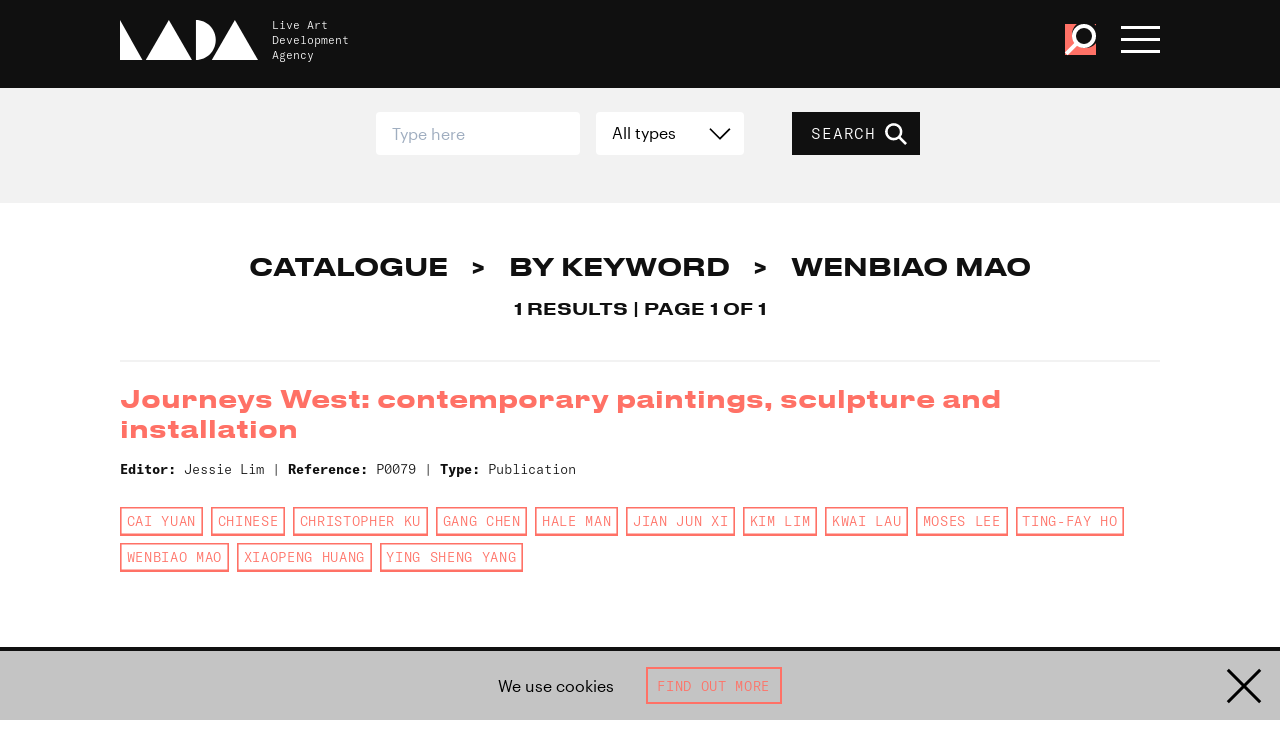

--- FILE ---
content_type: text/html; charset=UTF-8
request_url: https://www.thisisliveart.co.uk/catalogue/keyword/wenbiao-mao/
body_size: 19338
content:
<!DOCTYPE html>
<html lang="en">

<head>
    <!-- EVERYTHING'S COMING UP MILHOUSE  -->
    <meta charset="utf-8">

    
        <script async src="https://www.googletagmanager.com/gtag/js?id=G-4JE23P4W5H"></script>
        <script>
        window.dataLayer = window.dataLayer || [];
        function gtag(){dataLayer.push(arguments);}
        gtag('js', new Date());

        gtag('config', 'G-4JE23P4W5H');
        </script>

            <meta http-equiv="x-ua-compatible" content="ie=edge">
    <meta name="viewport" content="width=device-width, initial-scale=1">
    <meta name="theme-color" content="#101010">
    <link href="https://www.thisisliveart.co.uk/wp-content/themes/lada-2024/assets/favicon.ico" rel="icon">
	<link href="https://www.thisisliveart.co.uk/wp-content/themes/lada-2024/assets/favicon-192.png" sizes="192x192" rel="icon">
	<script src="https://www.thisisliveart.co.uk/wp-content/themes/lada-2024/assets/js/libs.js"></script>
	<script src="https://www.thisisliveart.co.uk/wp-content/themes/lada-2024/assets/js/script.js"></script>
    <link href="https://www.thisisliveart.co.uk/wp-content/themes/lada-2024/assets/css/style.css" rel="stylesheet">
    <meta name='robots' content='index, follow, max-image-preview:large, max-snippet:-1, max-video-preview:-1' />
	<style>img:is([sizes="auto" i], [sizes^="auto," i]) { contain-intrinsic-size: 3000px 1500px }</style>
	
	<!-- This site is optimized with the Yoast SEO plugin v21.3 - https://yoast.com/wordpress/plugins/seo/ -->
	<title>Wenbiao Mao Archives - LADA Live Art Development Agency</title>
	<link rel="canonical" href="https://www.thisisliveart.co.uk/catalogue/keyword/wenbiao-mao/" />
	<meta property="og:locale" content="en_US" />
	<meta property="og:type" content="article" />
	<meta property="og:title" content="Wenbiao Mao Archives - LADA Live Art Development Agency" />
	<meta property="og:url" content="https://www.thisisliveart.co.uk/catalogue/keyword/wenbiao-mao/" />
	<meta property="og:site_name" content="LADA Live Art Development Agency" />
	<meta name="twitter:card" content="summary_large_image" />
	<script type="application/ld+json" class="yoast-schema-graph">{"@context":"https://schema.org","@graph":[{"@type":"CollectionPage","@id":"https://www.thisisliveart.co.uk/catalogue/keyword/wenbiao-mao/","url":"https://www.thisisliveart.co.uk/catalogue/keyword/wenbiao-mao/","name":"Wenbiao Mao Archives - LADA Live Art Development Agency","isPartOf":{"@id":"https://www.thisisliveart.co.uk/#website"},"inLanguage":"en-US"},{"@type":"WebSite","@id":"https://www.thisisliveart.co.uk/#website","url":"https://www.thisisliveart.co.uk/","name":"LADA Live Art Development Agency","description":"Live Art Development Agency","publisher":{"@id":"https://www.thisisliveart.co.uk/#organization"},"potentialAction":[{"@type":"SearchAction","target":{"@type":"EntryPoint","urlTemplate":"https://www.thisisliveart.co.uk/?s={search_term_string}"},"query-input":"required name=search_term_string"}],"inLanguage":"en-US"},{"@type":"Organization","@id":"https://www.thisisliveart.co.uk/#organization","name":"Live Arts Development Agency","url":"https://www.thisisliveart.co.uk/","logo":{"@type":"ImageObject","inLanguage":"en-US","@id":"https://www.thisisliveart.co.uk/#/schema/logo/image/","url":"https://www.thisisliveart.co.uk/wp-content/uploads/2018/12/LADA-20.png","contentUrl":"https://www.thisisliveart.co.uk/wp-content/uploads/2018/12/LADA-20.png","width":1366,"height":768,"caption":"Live Arts Development Agency"},"image":{"@id":"https://www.thisisliveart.co.uk/#/schema/logo/image/"}}]}</script>
	<!-- / Yoast SEO plugin. -->


<link rel='stylesheet' id='wc-stripe-blocks-checkout-style-css' href='https://www.thisisliveart.co.uk/wp-content/plugins/woocommerce-gateway-stripe/build/upe_blocks.css?ver=bfb7f01104465bb1d159fe172453c0ec' type='text/css' media='all' />
<style id='classic-theme-styles-inline-css' type='text/css'>
/*! This file is auto-generated */
.wp-block-button__link{color:#fff;background-color:#32373c;border-radius:9999px;box-shadow:none;text-decoration:none;padding:calc(.667em + 2px) calc(1.333em + 2px);font-size:1.125em}.wp-block-file__button{background:#32373c;color:#fff;text-decoration:none}
</style>
<link rel='stylesheet' id='wc-gift-cards-blocks-integration-css' href='https://www.thisisliveart.co.uk/wp-content/plugins/woocommerce-gift-cards/assets/dist/frontend/blocks.css?ver=2.7.1' type='text/css' media='all' />
<style id='global-styles-inline-css' type='text/css'>
:root{--wp--preset--aspect-ratio--square: 1;--wp--preset--aspect-ratio--4-3: 4/3;--wp--preset--aspect-ratio--3-4: 3/4;--wp--preset--aspect-ratio--3-2: 3/2;--wp--preset--aspect-ratio--2-3: 2/3;--wp--preset--aspect-ratio--16-9: 16/9;--wp--preset--aspect-ratio--9-16: 9/16;--wp--preset--color--black: #000000;--wp--preset--color--cyan-bluish-gray: #abb8c3;--wp--preset--color--white: #ffffff;--wp--preset--color--pale-pink: #f78da7;--wp--preset--color--vivid-red: #cf2e2e;--wp--preset--color--luminous-vivid-orange: #ff6900;--wp--preset--color--luminous-vivid-amber: #fcb900;--wp--preset--color--light-green-cyan: #7bdcb5;--wp--preset--color--vivid-green-cyan: #00d084;--wp--preset--color--pale-cyan-blue: #8ed1fc;--wp--preset--color--vivid-cyan-blue: #0693e3;--wp--preset--color--vivid-purple: #9b51e0;--wp--preset--gradient--vivid-cyan-blue-to-vivid-purple: linear-gradient(135deg,rgba(6,147,227,1) 0%,rgb(155,81,224) 100%);--wp--preset--gradient--light-green-cyan-to-vivid-green-cyan: linear-gradient(135deg,rgb(122,220,180) 0%,rgb(0,208,130) 100%);--wp--preset--gradient--luminous-vivid-amber-to-luminous-vivid-orange: linear-gradient(135deg,rgba(252,185,0,1) 0%,rgba(255,105,0,1) 100%);--wp--preset--gradient--luminous-vivid-orange-to-vivid-red: linear-gradient(135deg,rgba(255,105,0,1) 0%,rgb(207,46,46) 100%);--wp--preset--gradient--very-light-gray-to-cyan-bluish-gray: linear-gradient(135deg,rgb(238,238,238) 0%,rgb(169,184,195) 100%);--wp--preset--gradient--cool-to-warm-spectrum: linear-gradient(135deg,rgb(74,234,220) 0%,rgb(151,120,209) 20%,rgb(207,42,186) 40%,rgb(238,44,130) 60%,rgb(251,105,98) 80%,rgb(254,248,76) 100%);--wp--preset--gradient--blush-light-purple: linear-gradient(135deg,rgb(255,206,236) 0%,rgb(152,150,240) 100%);--wp--preset--gradient--blush-bordeaux: linear-gradient(135deg,rgb(254,205,165) 0%,rgb(254,45,45) 50%,rgb(107,0,62) 100%);--wp--preset--gradient--luminous-dusk: linear-gradient(135deg,rgb(255,203,112) 0%,rgb(199,81,192) 50%,rgb(65,88,208) 100%);--wp--preset--gradient--pale-ocean: linear-gradient(135deg,rgb(255,245,203) 0%,rgb(182,227,212) 50%,rgb(51,167,181) 100%);--wp--preset--gradient--electric-grass: linear-gradient(135deg,rgb(202,248,128) 0%,rgb(113,206,126) 100%);--wp--preset--gradient--midnight: linear-gradient(135deg,rgb(2,3,129) 0%,rgb(40,116,252) 100%);--wp--preset--font-size--small: 13px;--wp--preset--font-size--medium: 20px;--wp--preset--font-size--large: 36px;--wp--preset--font-size--x-large: 42px;--wp--preset--spacing--20: 0.44rem;--wp--preset--spacing--30: 0.67rem;--wp--preset--spacing--40: 1rem;--wp--preset--spacing--50: 1.5rem;--wp--preset--spacing--60: 2.25rem;--wp--preset--spacing--70: 3.38rem;--wp--preset--spacing--80: 5.06rem;--wp--preset--shadow--natural: 6px 6px 9px rgba(0, 0, 0, 0.2);--wp--preset--shadow--deep: 12px 12px 50px rgba(0, 0, 0, 0.4);--wp--preset--shadow--sharp: 6px 6px 0px rgba(0, 0, 0, 0.2);--wp--preset--shadow--outlined: 6px 6px 0px -3px rgba(255, 255, 255, 1), 6px 6px rgba(0, 0, 0, 1);--wp--preset--shadow--crisp: 6px 6px 0px rgba(0, 0, 0, 1);}:where(.is-layout-flex){gap: 0.5em;}:where(.is-layout-grid){gap: 0.5em;}body .is-layout-flex{display: flex;}.is-layout-flex{flex-wrap: wrap;align-items: center;}.is-layout-flex > :is(*, div){margin: 0;}body .is-layout-grid{display: grid;}.is-layout-grid > :is(*, div){margin: 0;}:where(.wp-block-columns.is-layout-flex){gap: 2em;}:where(.wp-block-columns.is-layout-grid){gap: 2em;}:where(.wp-block-post-template.is-layout-flex){gap: 1.25em;}:where(.wp-block-post-template.is-layout-grid){gap: 1.25em;}.has-black-color{color: var(--wp--preset--color--black) !important;}.has-cyan-bluish-gray-color{color: var(--wp--preset--color--cyan-bluish-gray) !important;}.has-white-color{color: var(--wp--preset--color--white) !important;}.has-pale-pink-color{color: var(--wp--preset--color--pale-pink) !important;}.has-vivid-red-color{color: var(--wp--preset--color--vivid-red) !important;}.has-luminous-vivid-orange-color{color: var(--wp--preset--color--luminous-vivid-orange) !important;}.has-luminous-vivid-amber-color{color: var(--wp--preset--color--luminous-vivid-amber) !important;}.has-light-green-cyan-color{color: var(--wp--preset--color--light-green-cyan) !important;}.has-vivid-green-cyan-color{color: var(--wp--preset--color--vivid-green-cyan) !important;}.has-pale-cyan-blue-color{color: var(--wp--preset--color--pale-cyan-blue) !important;}.has-vivid-cyan-blue-color{color: var(--wp--preset--color--vivid-cyan-blue) !important;}.has-vivid-purple-color{color: var(--wp--preset--color--vivid-purple) !important;}.has-black-background-color{background-color: var(--wp--preset--color--black) !important;}.has-cyan-bluish-gray-background-color{background-color: var(--wp--preset--color--cyan-bluish-gray) !important;}.has-white-background-color{background-color: var(--wp--preset--color--white) !important;}.has-pale-pink-background-color{background-color: var(--wp--preset--color--pale-pink) !important;}.has-vivid-red-background-color{background-color: var(--wp--preset--color--vivid-red) !important;}.has-luminous-vivid-orange-background-color{background-color: var(--wp--preset--color--luminous-vivid-orange) !important;}.has-luminous-vivid-amber-background-color{background-color: var(--wp--preset--color--luminous-vivid-amber) !important;}.has-light-green-cyan-background-color{background-color: var(--wp--preset--color--light-green-cyan) !important;}.has-vivid-green-cyan-background-color{background-color: var(--wp--preset--color--vivid-green-cyan) !important;}.has-pale-cyan-blue-background-color{background-color: var(--wp--preset--color--pale-cyan-blue) !important;}.has-vivid-cyan-blue-background-color{background-color: var(--wp--preset--color--vivid-cyan-blue) !important;}.has-vivid-purple-background-color{background-color: var(--wp--preset--color--vivid-purple) !important;}.has-black-border-color{border-color: var(--wp--preset--color--black) !important;}.has-cyan-bluish-gray-border-color{border-color: var(--wp--preset--color--cyan-bluish-gray) !important;}.has-white-border-color{border-color: var(--wp--preset--color--white) !important;}.has-pale-pink-border-color{border-color: var(--wp--preset--color--pale-pink) !important;}.has-vivid-red-border-color{border-color: var(--wp--preset--color--vivid-red) !important;}.has-luminous-vivid-orange-border-color{border-color: var(--wp--preset--color--luminous-vivid-orange) !important;}.has-luminous-vivid-amber-border-color{border-color: var(--wp--preset--color--luminous-vivid-amber) !important;}.has-light-green-cyan-border-color{border-color: var(--wp--preset--color--light-green-cyan) !important;}.has-vivid-green-cyan-border-color{border-color: var(--wp--preset--color--vivid-green-cyan) !important;}.has-pale-cyan-blue-border-color{border-color: var(--wp--preset--color--pale-cyan-blue) !important;}.has-vivid-cyan-blue-border-color{border-color: var(--wp--preset--color--vivid-cyan-blue) !important;}.has-vivid-purple-border-color{border-color: var(--wp--preset--color--vivid-purple) !important;}.has-vivid-cyan-blue-to-vivid-purple-gradient-background{background: var(--wp--preset--gradient--vivid-cyan-blue-to-vivid-purple) !important;}.has-light-green-cyan-to-vivid-green-cyan-gradient-background{background: var(--wp--preset--gradient--light-green-cyan-to-vivid-green-cyan) !important;}.has-luminous-vivid-amber-to-luminous-vivid-orange-gradient-background{background: var(--wp--preset--gradient--luminous-vivid-amber-to-luminous-vivid-orange) !important;}.has-luminous-vivid-orange-to-vivid-red-gradient-background{background: var(--wp--preset--gradient--luminous-vivid-orange-to-vivid-red) !important;}.has-very-light-gray-to-cyan-bluish-gray-gradient-background{background: var(--wp--preset--gradient--very-light-gray-to-cyan-bluish-gray) !important;}.has-cool-to-warm-spectrum-gradient-background{background: var(--wp--preset--gradient--cool-to-warm-spectrum) !important;}.has-blush-light-purple-gradient-background{background: var(--wp--preset--gradient--blush-light-purple) !important;}.has-blush-bordeaux-gradient-background{background: var(--wp--preset--gradient--blush-bordeaux) !important;}.has-luminous-dusk-gradient-background{background: var(--wp--preset--gradient--luminous-dusk) !important;}.has-pale-ocean-gradient-background{background: var(--wp--preset--gradient--pale-ocean) !important;}.has-electric-grass-gradient-background{background: var(--wp--preset--gradient--electric-grass) !important;}.has-midnight-gradient-background{background: var(--wp--preset--gradient--midnight) !important;}.has-small-font-size{font-size: var(--wp--preset--font-size--small) !important;}.has-medium-font-size{font-size: var(--wp--preset--font-size--medium) !important;}.has-large-font-size{font-size: var(--wp--preset--font-size--large) !important;}.has-x-large-font-size{font-size: var(--wp--preset--font-size--x-large) !important;}
:where(.wp-block-post-template.is-layout-flex){gap: 1.25em;}:where(.wp-block-post-template.is-layout-grid){gap: 1.25em;}
:where(.wp-block-columns.is-layout-flex){gap: 2em;}:where(.wp-block-columns.is-layout-grid){gap: 2em;}
:root :where(.wp-block-pullquote){font-size: 1.5em;line-height: 1.6;}
</style>
<link rel='stylesheet' id='wdpgk_front_style-css' href='https://www.thisisliveart.co.uk/wp-content/plugins/woo-donations-pro/assets/css/wdpgk_front_style.css?ver=2.7' type='text/css' media='all' />
<link rel='stylesheet' id='woocommerce-layout-css' href='https://www.thisisliveart.co.uk/wp-content/plugins/woocommerce/assets/css/woocommerce-layout.css?ver=8.2.1' type='text/css' media='all' />
<link rel='stylesheet' id='woocommerce-smallscreen-css' href='https://www.thisisliveart.co.uk/wp-content/plugins/woocommerce/assets/css/woocommerce-smallscreen.css?ver=8.2.1' type='text/css' media='only screen and (max-width: 768px)' />
<link rel='stylesheet' id='woocommerce-general-css' href='https://www.thisisliveart.co.uk/wp-content/plugins/woocommerce/assets/css/woocommerce.css?ver=8.2.1' type='text/css' media='all' />
<style id='woocommerce-inline-inline-css' type='text/css'>
.woocommerce form .form-row .required { visibility: visible; }
</style>
<link rel='stylesheet' id='wc-gc-css-css' href='https://www.thisisliveart.co.uk/wp-content/plugins/woocommerce-gift-cards/assets/css/frontend/woocommerce.css?ver=2.7.1' type='text/css' media='all' />
<script type="text/javascript" src="https://www.thisisliveart.co.uk/wp-includes/js/jquery/jquery.min.js?ver=3.7.1" id="jquery-core-js"></script>
<script type="text/javascript" src="https://www.thisisliveart.co.uk/wp-includes/js/jquery/jquery-migrate.min.js?ver=3.4.1" id="jquery-migrate-js"></script>
<script type="text/javascript" id="wdpgk_donation_script-js-extra">
/* <![CDATA[ */
var wdpgk_obj = {"ajaxurl":"https:\/\/www.thisisliveart.co.uk\/wp-admin\/admin-ajax.php","options":{"decimal_sep":".","thousand_sep":","},"NoteErrMsg":"Please enter Note!!","AmtErrMsg":"Please enter value!!"};
/* ]]> */
</script>
<script type="text/javascript" src="https://www.thisisliveart.co.uk/wp-content/plugins/woo-donations-pro/assets/js/wdpgk_front_script.js?ver=2.7" id="wdpgk_donation_script-js"></script>
<link rel="https://api.w.org/" href="https://www.thisisliveart.co.uk/wp-json/" />    <style>
        .wdpgk_donation_modal { background: #ffffff !important;}.wdpgk-modal-dialog{ background:#ffffff !important};    </style>
    	<noscript><style>.woocommerce-product-gallery{ opacity: 1 !important; }</style></noscript>
	</head>
<body class="archive tax-catalogue-keyword term-wenbiao-mao term-27885 wp-theme-lada-2024 theme-lada-2024 woocommerce-no-js">
    <a href="#main-content" id="skiptocontent">Skip to main content</a>
    <div class="cookie-banner hidden">

    <div class="cookie-banner-text">
        We use cookies
    </div>

     <a class="button outline" href="/cookies/">Find out more</a>

    <svg viewBox="0 0 100 100" class="cookie-banner-close"><use xlink:href="#svg_x"/></svg>

</div>
    <!-- svg defs -->
    <svg style="display:none;">
        <defs>
            <g id="svg_x"><polygon points="44.7346939 50 7 12.2653061 12.2653061 7 50 44.7346939 87.7346939 7 93 12.2653061 55.2653061 50 93 87.7346939 87.7346939 93 50 55.2653061 12.2653061 93 7 87.7346939"></polygon></g>
            <g id="svg_plus"><polygon points="53.7231337 46.2768663 87.0880495 46.2768663 87.0880495 53.7231337 53.7231337 53.7231337 53.7231337 87.0880495 46.2768663 87.0880495 46.2768663 53.7231337 12.9119505 53.7231337 12.9119505 46.2768663 46.2768663 46.2768663 46.2768663 12.9119505 53.7231337 12.9119505"></polygon></g>
            <g id="svg_minus"><polygon points="87.0880495 46.2768663 87.0880495 53.7231337 12.9119505 53.7231337 12.9119505 46.2768663"></polygon></g>
            <g id="svg_instagram"><path d="M99.7,29.4c-0.2-5.3-1.1-9-2.3-12.1c-1.3-3.3-3-6.1-5.8-8.9c-2.8-2.8-5.6-4.5-8.9-5.8c-3.2-1.2-6.8-2.1-12.1-2.3C65.3,0.1,63.6,0,50,0S34.7,0.1,29.4,0.3c-5.3,0.2-9,1.1-12.1,2.3c-3.3,1.3-6.1,3-8.9,5.8c-2.8,2.8-4.5,5.6-5.8,8.9c-1.2,3.2-2.1,6.8-2.3,12.1C0.1,34.7,0,36.4,0,50c0,13.6,0.1,15.3,0.3,20.6c0.2,5.3,1.1,9,2.3,12.1c1.3,3.3,3,6.1,5.8,8.9c2.8,2.8,5.6,4.5,8.9,5.8c3.2,1.2,6.8,2.1,12.1,2.3c5.3,0.2,7,0.3,20.6,0.3s15.3-0.1,20.6-0.3c5.3-0.2,9-1.1,12.1-2.3c3.3-1.3,6.1-3,8.9-5.8c2.8-2.8,4.5-5.6,5.8-8.9c1.2-3.2,2.1-6.8,2.3-12.1c0.2-5.3,0.3-7,0.3-20.6C100,36.4,99.9,34.7,99.7,29.4z M90.7,70.2c-0.2,4.9-1,7.5-1.7,9.3c-0.9,2.3-2,4-3.7,5.7c-1.7,1.7-3.4,2.8-5.7,3.7c-1.8,0.7-4.4,1.5-9.3,1.7C64.9,90.9,63.4,91,50,91s-14.9-0.1-20.2-0.3c-4.9-0.2-7.5-1-9.3-1.7c-2.3-0.9-4-2-5.7-3.7c-1.7-1.7-2.8-3.4-3.7-5.7c-0.7-1.8-1.5-4.4-1.7-9.3C9.1,64.9,9,63.4,9,50c0-13.4,0.1-14.9,0.3-20.2c0.2-4.9,1-7.5,1.7-9.3c0.9-2.3,2-4,3.7-5.7c1.7-1.7,3.4-2.8,5.7-3.7c1.8-0.7,4.4-1.5,9.3-1.7C35.1,9.1,36.6,9,50,9s14.9,0.1,20.2,0.3c4.9,0.2,7.5,1,9.3,1.7c2.3,0.9,4,2,5.7,3.7c1.7,1.7,2.8,3.4,3.7,5.7c0.7,1.8,1.5,4.4,1.7,9.3C90.9,35.1,91,36.6,91,50C91,63.4,90.9,64.9,90.7,70.2z"></path><path d="M50,24.3c-14.2,0-25.7,11.5-25.7,25.7c0,14.2,11.5,25.7,25.7,25.7S75.7,64.2,75.7,50C75.7,35.8,64.2,24.3,50,24.3z M50,66.7c-9.2,0-16.7-7.5-16.7-16.7S40.8,33.3,50,33.3S66.7,40.8,66.7,50S59.2,66.7,50,66.7z"></path><circle cx="76.7" cy="23.3" r="6"></circle></g>
            <g id="svg_facebook"><path d="M94.5,0H5.5C2.5,0,0,2.5,0,5.5v88.9c0,3,2.5,5.5,5.5,5.5H53V61H40V46h13V35.1c0-12.9,7.9-19.9,19.4-19.9c5.5,0,10.6,0.4,11.6,0.6v13.5l-7.8,0c-6.3,0-7.2,3-7.2,7.3V46h14.9L82,61H69v39h25.5c3,0,5.5-2.5,5.5-5.5V5.5C100,2.5,97.5,0,94.5,0z"></path></g>
            <g id="svg_twitter"><path d="M89.8,30.9c0,0.9,0.1,1.8,0.1,2.7c0,27.1-20.6,58.3-58.3,58.3c-11.6,0-22.3-3.4-31.4-9.2c1.6,0.2,3.2,0.3,4.9,0.3c9.6,0,18.4-3.3,25.4-8.8c-9-0.2-16.5-6.1-19.1-14.2c1.3,0.2,2.5,0.4,3.9,0.4c1.9,0,3.7-0.3,5.4-0.7C11.2,57.7,4.2,49.4,4.2,39.5c0-0.1,0-0.2,0-0.3c2.8,1.5,5.9,2.5,9.3,2.6c-5.5-3.7-9.1-9.9-9.1-17.1c0-3.8,1-7.3,2.8-10.3C17.2,26.9,32.3,35,49.3,35.9c-0.3-1.5-0.5-3.1-0.5-4.7c0-11.3,9.2-20.5,20.5-20.5c5.9,0,11.2,2.5,15,6.5c4.7-0.9,9.1-2.6,13-5c-1.5,4.8-4.8,8.8-9,11.3c4.1-0.5,8.1-1.6,11.8-3.2C97.3,24.4,93.8,28,89.8,30.9z"></path></g>
            <g id="svg_youtube"><path d="M97.9122977,10.8088314 C96.7334987,6.57826501 93.4329348,3.27241134 89.2091377,2.09172319 C81.4146411,5.8983339e-05 50.0449182,5.8983339e-05 50.0449182,5.8983339e-05 C50.0449182,5.8983339e-05 18.7543906,-0.0416303931 10.8806986,2.09172319 C6.65690152,3.27241134 3.35633757,6.57826501 2.17753865,10.8088314 C0.700004663,18.8016454 -0.0284266691,26.9152869 0.000848373621,35.0438951 C-0.0227221694,43.1418307 0.705685285,51.2244579 2.17753865,59.187112 C3.35633757,63.4176783 6.65690152,66.723532 10.8806986,67.9042202 C18.6668589,70 50.0449182,70 50.0449182,70 C50.0449182,70 81.3312775,70 89.2091377,67.9042202 C93.4329348,66.723532 96.7334987,63.4176783 97.9122977,59.187112 C99.353401,51.2215737 100.051107,43.13897 99.9963877,35.0438951 C100.056811,26.9181583 99.3590821,18.8045403 97.9122977,10.8088314 L97.9122977,10.8088314 Z M40.0329497,50.0358183 L40.0329497,20.0060485 L66.1424294,35.0438951 L40.0329497,50.0358183 Z"></path></g>
            <g id="svg_vimeo"><path d="M99.951 27.007c-.445 9.734-7.243 23.06-20.393 39.978C65.96 84.65 54.457 93.487 45.05 93.487c-5.832 0-10.764-5.379-14.794-16.14l-8.07-29.595C19.193 36.996 15.985 31.61 12.55 31.61c-.748 0-3.366 1.576-7.848 4.71L0 30.26c4.936-4.335 9.803-8.67 14.592-13.012 6.582-5.685 11.527-8.678 14.82-8.98 7.78-.747 12.571 4.571 14.368 15.957 1.943 12.285 3.29 19.925 4.043 22.915 2.246 10.193 4.715 15.284 7.41 15.284 2.09 0 5.236-3.305 9.43-9.92 4.184-6.61 6.428-11.64 6.73-15.097.599-5.705-1.645-8.564-6.73-8.564-2.395 0-4.864.551-7.403 1.64C62.176 14.389 71.565 6.572 85.424 7.018c10.276.301 15.121 6.964 14.527 19.989"></path></g>
            <g id="svg_menu"><rect y="6" width="100" height="16"></rect><rect y="42" width="100" height="16"></rect><rect y="78" width="100" height="16"></rect></g>
            <g id="svg_tick"><polygon points="81.78 19.29 95.92 33.43 39.35 90 4 54.65 18.14 40.5 39.35 61.72 81.78 19.29"></polygon></g>
            <g id="svg_search"><path d="M95.55,88l-26-26a35.95,35.95,0,1,0-29,14.74A35.78,35.78,0,0,0,62,69.56l26,26Zm-73-29.39a25.51,25.51,0,1,1,36.08,0C49,68.27,32.19,68.28,22.55,58.63Z" /></g>
            <g id="svg_download"><path d="M47.0907607,70.8377575 L47.0907607,0 L52.9092393,0 L52.9092393,70.8377575 L81.8857143,41.79772 L86,45.9210308 L50,82 L14,45.9210308 L18.1142857,41.79772 L47.0907607,70.8377575 Z M0,100 L0,94 L100,94 L100,100 L0,100 Z" /></g>
            <g id="svg_arrow"><polygon points="86.3875091 53.555737 0 53.555737 4.35452188e-16 46.444263 86.3875091 46.444263 50.9728293 11.0285714 56.0012571 6 100 50 56.0012571 94 50.9728293 88.9714286"></polygon></g>
            <g id="svg_dropdown"><polygon points="49.5135853 64.5135853 88.4850139 25.4864147 93.5135853 30.5148424 49.5135853 74.5135853 5.51358534 30.5148424 10.5421568 25.4864147"></polygon></g>
            <g id="svg_lada"><polygon points="66.507177 29 83.2492218 0 100 29"></polygon><polygon points="18.6602871 29 35.4050611 0 52.15311 29"></polygon><polygon points="0 0 0 29 16.2679426 29"></polygon><path d="M55.0239234,0 L55.0239234,29 C62.9510866,28.9956347 69.3779904,22.5054755 69.3779904,14.498363 C69.3779904,6.49452452 62.9510866,0.00218266662 55.0239234,0"></path></g>
            <g id="svg_iceberg"><polygon id="iceberg" points="0 0 26.0881376 45.338997 31.8442499 35.3334157 50.0030184 66.894198 68.1587685 35.3311439 73.9194084 45.338997 100 0"></polygon></g>
            <g id="svg_unbound"><path d="M53.9676744,15.9256977 C54.0072093,14.5024419 52.92,13.3105814 51.4083721,13.3384884 C50.1060465,13.3617442 49.0013953,14.335 48.9606977,15.9012791 C48.9281395,17.1896512 50.1490698,18.4361628 51.3630233,18.4187209 C52.8513953,18.3977907 53.9653488,17.3315116 53.9676744,15.9256977 M43.6072093,15.5454651 C43.8781395,10.7384884 47.7874419,7.78616279 51.7583721,7.95593023 C56.6037209,8.16406977 59.5874419,12.2977907 59.342093,16.3222093 C59.0676744,20.8163953 55.3304651,24.057093 51.0362791,23.8059302 C46.4374419,23.5373256 43.447907,19.6536047 43.6072093,15.5454651"></path><path d="M100.416744,24.1032558 L96.2155814,24.1032558 L96.2155814,18.8067442 C96.1760465,18.8044186 96.1353488,18.8032558 96.095814,18.802093 C95.9167442,20.5613953 95.7365116,22.3218605 95.5481395,24.1462791 C92.7830233,23.8265116 90.1283721,23.5183721 87.39,23.202093 C88.0190698,17.7067442 88.6365116,12.2997674 89.2644186,6.8055814 C91.5946512,7.06837209 93.8493023,7.32302326 96.1644186,7.58348837 L96.1644186,0.525348837 L100.416744,0.525348837 L100.416744,24.1032558 Z"></path><path d="M32.629186,0.162674419 C34.0815116,0.296395349 35.440814,0.420813953 36.9047674,0.554534884 C36.6989535,2.90918605 36.4943023,5.23709302 36.2861628,7.61616279 L43.1559302,7.61616279 L43.1559302,24.0836047 L35.0954651,24.0836047 C35.0663953,23.5440698 35.0536047,22.1080233 35.0268605,21.5998837 C34.9989535,21.6010465 34.9722093,22.0661628 34.9443023,22.0673256 C34.8873256,22.5777907 34.8152326,23.5498837 34.7501163,24.1312791 C33.3524419,24.0056977 31.9954651,23.8812791 30.5338372,23.7487209 C31.2315116,15.8905814 31.9256977,8.08593023 32.629186,0.162674419"></path><path d="M76.985,9.03244186 C78.2210465,8.5394186 79.429186,8.05918605 80.7652326,7.52662791 C82.8780233,12.5859302 84.9826744,17.6219767 87.1140698,22.7254651 C85.590814,23.3475581 84.1326744,23.9417442 82.5977907,24.5673256 C80.7443023,20.1359302 78.9152326,15.7626744 77.0861628,11.3882558 C77.040814,11.4010465 76.9966279,11.4126744 76.9512791,11.4254651 L76.9512791,24.0824419 L72.7163953,24.0824419 L72.7163953,7.65686047 L76.9222093,7.65686047 C76.9443023,8.11965116 76.962907,8.54872093 76.985,9.03244186"></path><path d="M15.8266279,24.0851163 L15.8266279,7.65255814 L20.0324419,7.65255814 L20.0324419,9.05488372 C21.3301163,8.53976744 22.5498837,8.0572093 23.8696512,7.5327907 C25.9789535,12.5839535 28.0743023,17.5990698 30.215,22.7246512 C28.7080233,23.3386047 27.2289535,23.942093 25.6905814,24.5688372 C23.8184884,20.0781395 21.9847674,15.6816279 20.1522093,11.2862791 C20.1219767,11.292093 20.0917442,11.2967442 20.0626744,11.3013953 L20.0626744,24.0851163 L15.8266279,24.0851163 Z"></path><path d="M62.6386047,24.3303488 C61.0455814,19.0198837 59.4804651,13.8001163 57.897907,8.52104651 C59.2932558,8.09546512 60.597907,7.6977907 62.0246512,7.26290698 C63.5002326,12.2047674 64.9606977,17.0919767 66.4211628,21.9803488 C66.4548837,21.9803488 66.4909302,21.979186 66.5246512,21.979186 L66.5246512,7.64313953 L70.7455814,7.64313953 L70.7455814,24.0931395 L66.5444186,24.0931395 L66.5444186,23.1245349 C65.2281395,23.5315116 63.9909302,23.9140698 62.6386047,24.3303488"></path><path d="M9.64476744,21.9513953 L9.64476744,7.66651163 L13.8517442,7.66651163 L13.8517442,24.0793023 L9.63313953,24.0793023 C9.61802326,23.7548837 9.60523256,23.4734884 9.59011628,23.1444186 C8.30406977,23.5374419 7.07616279,23.9130233 5.74244186,24.3211628 C4.15639535,19.0351163 2.5877907,13.8072093 0.999418605,8.51651163 C2.39360465,8.09209302 3.71453488,7.68744186 5.11802326,7.25953488 C6.5994186,12.2130233 8.05872093,17.0944186 9.51918605,21.975814 L9.64476744,21.9513953 Z"></path><path d="M51.5040698,17.2610465 C52.1912791,17.252907 52.8656977,16.5738372 52.8575581,15.897093 C52.8482558,15.1994186 52.1796512,14.4982558 51.5238372,14.4970871 C50.775,14.4947674 50.0436047,15.180814 50.052907,15.875 C50.0633721,16.6052326 50.7587209,17.269186 51.5040698,17.2610465"></path></g>
            <g id="svg_ace"><path d="M95.204 17.862h3.646l6.329 16.12H101.6l-1.387-3.692h-6.534l-1.409 3.692h-3.35l6.284-16.12zm1.776 3.236h-.048l-2.328 6.65h4.709l-2.333-6.65zM106.862 17.862h3.489c3.463 0 7.595-.115 7.595 4.368 0 1.892-1.269 3.46-3.324 3.74v.042c.878.07 1.385.95 1.71 1.665l2.586 6.307h-3.604l-1.938-5.036c-.466-1.2-.876-1.663-2.241-1.663h-1.041v6.699h-3.232V17.862zm3.232 6.886h1.066c1.591 0 3.418-.234 3.418-2.243 0-1.939-1.803-2.102-3.418-2.102h-1.066v4.345zM124.113 20.403h-4.619v-2.541h12.472v2.541h-4.624v13.581h-3.229V20.403M142.678 20.819a8.344 8.344 0 0 0-3.278-.694c-1.109 0-2.542.487-2.542 2.242 0 2.794 7.069 1.615 7.069 7.019 0 3.534-2.798 4.876-6.051 4.876-1.755 0-2.542-.229-4.134-.625l.297-2.911c1.113.602 2.381.995 3.651.995 1.224 0 2.863-.625 2.863-2.08 0-3.071-7.066-1.801-7.066-7.137 0-3.604 2.792-4.919 5.636-4.919 1.383 0 2.676.185 3.855.579l-.3 2.655M164.548 33.756c-1.177.275-2.449.504-3.673.504-5.218 0-8.845-2.61-8.845-8.063 0-5.516 3.372-8.612 8.845-8.612 1.062 0 2.472.208 3.648.672l-.23 2.724c-1.224-.694-2.331-.855-3.487-.855-3.326 0-5.404 2.54-5.404 5.844 0 3.279 2.03 5.751 5.473 5.751 1.272 0 2.768-.28 3.533-.67l.14 2.705M173.944 17.585c5.057 0 7.9 3.419 7.9 8.291s-2.798 8.384-7.9 8.384c-5.171 0-7.896-3.442-7.896-8.384s2.769-8.291 7.896-8.291m0 14.136c3.301 0 4.529-2.935 4.529-5.845 0-2.841-1.32-5.75-4.529-5.75-3.208 0-4.525 2.909-4.525 5.75 0 2.91 1.225 5.845 4.525 5.845M183.988 17.862h3.234v9.31c0 2.749.876 4.549 3.35 4.549 2.468 0 3.349-1.8 3.349-4.549v-9.31h3.231v10.303c0 4.317-2.448 6.097-6.58 6.097-4.134 0-6.584-1.78-6.584-6.097V17.862M199.576 17.862h3.971l6.141 12.059h.048V17.862h3.095v16.12h-3.949l-6.164-12.055h-.047v12.055h-3.095v-16.12M227.446 33.756c-1.175.275-2.447.504-3.67.504-5.22 0-8.846-2.61-8.846-8.063 0-5.516 3.372-8.612 8.846-8.612 1.061 0 2.469.208 3.645.672l-.227 2.724c-1.226-.694-2.332-.855-3.486-.855-3.325 0-5.406 2.54-5.406 5.844 0 3.279 2.03 5.751 5.474 5.751 1.268 0 2.77-.28 3.532-.67l.138 2.705M229.896 33.982h3.232v-16.12h-3.232zM235.667 17.862h3.232v13.579h6.26v2.541h-9.492v-16.12M88.968 40.957h9.516v2.537H92.2v3.975h5.752v2.541H92.2v4.525h6.329v2.541h-9.561V40.957M101.182 40.957h3.975l6.141 12.053h.046V40.957h3.095v16.119h-3.947l-6.169-12.055h-.045v12.055h-3.096V40.957M130.026 44.074c-1.247-.578-2.865-.853-4.162-.853-3.762 0-5.837 2.539-5.837 5.841 0 3.278 2.03 5.748 5.471 5.748.881 0 1.571-.091 2.125-.228v-4.203h-3.419v-2.541h6.511v8.683c-1.707.461-3.486.832-5.217.832-5.218 0-8.844-2.611-8.844-8.06 0-5.52 3.373-8.613 8.844-8.613 1.871 0 3.348.252 4.736.67l-.208 2.724M133.302 40.957h3.234v13.578h6.257v2.541h-9.491V40.957M150.505 40.957h3.65l6.329 16.121h-3.579l-1.388-3.695h-6.534l-1.407 3.695h-3.351l6.28-16.121zm1.779 3.23h-.043l-2.336 6.653h4.712l-2.333-6.653zM162.051 40.957h3.972l6.144 12.053h.044V40.957h3.096v16.119h-3.949l-6.168-12.055h-.045v12.055h-3.094V40.957M177.946 40.957h4.411c4.939 0 9.306 1.664 9.306 8.061 0 6.392-4.367 8.058-9.306 8.058h-4.411V40.957zm3.233 13.578h1.801c2.7 0 5.312-2.008 5.312-5.517 0-3.514-2.612-5.522-5.312-5.522h-1.801v11.039zM89.131 8.473c.375.162.913.305 1.604.305 1.098 0 2.326-.569 2.326-2.001 0-2.073-3.251-2.083-3.251-3.505 0-.915.804-1.219 1.536-1.219.477 0 .975.091 1.289.263l.112-.639c-.486-.182-1.046-.233-1.392-.233-1.249 0-2.243.71-2.243 1.848 0 1.859 3.25 2.032 3.25 3.424 0 1.007-.722 1.453-1.596 1.453-.66 0-1.148-.152-1.564-.417l-.071.721zm9.396-4.997h-.64V6.34c0 .864-.365 1.889-1.534 1.889-.884 0-1.23-.628-1.23-1.604V3.476h-.638v3.311c0 1.138.486 1.991 1.766 1.991 1.078 0 1.464-.578 1.677-1.046h.021v.923h.618c-.04-.416-.04-.822-.04-1.218V3.476zm1.682 7.313h.639V7.773h.02c.316.669.803 1.005 1.616 1.005 1.423 0 2.132-1.177 2.132-2.712 0-1.575-.607-2.712-2.132-2.712-1.098 0-1.494.781-1.656 1.065h-.021l.041-.943h-.639v7.313zm3.708-4.723c0 1.005-.315 2.163-1.534 2.163-1.139 0-1.535-1.219-1.535-2.163 0-.946.396-2.165 1.535-2.165 1.219 0 1.534 1.159 1.534 2.165zm2.124 4.723h.638V7.773h.021c.315.669.802 1.005 1.616 1.005 1.423 0 2.133-1.177 2.133-2.712 0-1.575-.609-2.712-2.133-2.712-1.098 0-1.494.781-1.656 1.065h-.02l.039-.943h-.638v7.313zm3.708-4.723c0 1.005-.315 2.163-1.535 2.163-1.138 0-1.535-1.219-1.535-2.163 0-.946.397-2.165 1.535-2.165 1.22 0 1.535 1.159 1.535 2.165zm1.827 0c0 1.412.74 2.712 2.418 2.712 1.676 0 2.417-1.3 2.417-2.712 0-1.413-.741-2.712-2.417-2.712-1.678 0-2.418 1.299-2.418 2.712zm.7 0c0-1.199.6-2.165 1.718-2.165 1.117 0 1.717.966 1.717 2.165s-.6 2.163-1.717 2.163c-1.118 0-1.718-.964-1.718-2.163zm5.517 2.589h.639V6.096c0-.935.274-2.073 1.29-2.073.163 0 .335.02.467.061v-.669a1.862 1.862 0 0 0-.446-.061c-.662 0-1.098.537-1.332 1.116h-.019v-.994h-.64c.041.375.041.587.041 1.157v4.022zm6.049-5.179h-1.178V2.003l-.64.224v1.249h-1.015v.547h1.015v3.028c0 .945.041 1.727 1.178 1.727.315 0 .63-.082.782-.143l-.04-.527a1.485 1.485 0 0 1-.59.121c-.518 0-.69-.385-.69-.853V4.023h1.178v-.547zm4.706 4.368c-.304.192-.985.385-1.452.385-1.119 0-1.707-.883-1.707-1.982h3.544v-.323c0-1.392-.599-2.57-2.061-2.57-1.311 0-2.184 1.127-2.184 2.712 0 1.554.639 2.712 2.357 2.712.477 0 1.056-.102 1.503-.285v-.649zm-3.159-2.143c0-.854.578-1.8 1.524-1.8.954 0 1.32.895 1.32 1.8h-2.844zm9.065-4.664h-.64v3.312h-.019c-.092-.255-.6-.995-1.616-.995-1.525 0-2.133 1.137-2.133 2.712 0 1.535.71 2.712 2.133 2.712.741 0 1.27-.285 1.616-.944h.019v.821h.64V1.037zm-3.708 5.029c0-1.006.315-2.165 1.534-2.165 1.138 0 1.534 1.219 1.534 2.165 0 .944-.396 2.163-1.534 2.163-1.219 0-1.534-1.158-1.534-2.163zm11.272-2.59h-.64V6.34c0 .864-.366 1.889-1.534 1.889-.884 0-1.23-.628-1.23-1.604V3.476h-.638v3.311c0 1.138.486 1.991 1.767 1.991 1.076 0 1.462-.578 1.676-1.046h.02v.923h.619c-.04-.416-.04-.822-.04-1.218V3.476zm1.259 5.058c.456.183.954.244 1.452.244.783 0 1.808-.376 1.808-1.472 0-1.697-2.55-1.576-2.55-2.54 0-.662.458-.865 1.118-.865.356 0 .813.092 1.147.244l.061-.558a4.08 4.08 0 0 0-1.279-.233c-.854 0-1.686.385-1.686 1.412 0 1.503 2.489 1.31 2.489 2.54 0 .588-.539.923-1.149.923-.498 0-.965-.131-1.35-.325l-.061.63zm4.531.121h.638V3.476h-.638v5.179zm0-6.561h.638v-.852h-.638v.852zm2.35 6.561h.638V5.79c0-.862.367-1.889 1.536-1.889.884 0 1.229.63 1.229 1.605v3.149h.639V5.344c0-1.138-.487-1.99-1.767-1.99-1.078 0-1.463.578-1.678 1.045h-.019v-.923h-.618c.04.417.04.823.04 1.219v3.96zm6.171-2.589c0-1.006.316-2.165 1.534-2.165 1.17 0 1.535.915 1.535 2.165 0 .944-.416 2.042-1.575 2.042-1.087 0-1.494-1.026-1.494-2.042zm3.708-2.59h-.639v.588h-.02c-.478-.619-.925-.71-1.616-.71-1.525 0-2.133 1.137-2.133 2.712 0 1.148.528 2.589 2.184 2.589.661 0 1.229-.264 1.575-1.014h.02c0 1.461-.142 2.662-1.788 2.662a3.506 3.506 0 0 1-1.525-.367l-.05.64c.265.081.883.274 1.564.274 1.779 0 2.428-1.178 2.428-2.621V3.476zm3.462 7.313h.637V7.773h.021c.316.669.803 1.005 1.616 1.005 1.423 0 2.132-1.177 2.132-2.712 0-1.575-.608-2.712-2.132-2.712-1.098 0-1.495.781-1.657 1.065h-.02l.04-.943h-.637v7.313zm3.707-4.723c0 1.005-.315 2.163-1.535 2.163-1.138 0-1.535-1.219-1.535-2.163 0-.946.397-2.165 1.535-2.165 1.22 0 1.535 1.159 1.535 2.165zm6.185-2.59h-.639V6.34c0 .864-.365 1.889-1.534 1.889-.885 0-1.23-.628-1.23-1.604V3.476h-.639v3.311c0 1.138.487 1.991 1.767 1.991 1.077 0 1.463-.578 1.677-1.046h.02v.923h.619c-.041-.416-.041-.822-.041-1.218V3.476zm1.682 5.179h.639v-.821h.02c.347.659.874.944 1.616.944 1.423 0 2.133-1.177 2.133-2.712 0-1.575-.609-2.712-2.133-2.712-1.017 0-1.524.74-1.616.995h-.02V1.037h-.639v7.618zm3.707-2.589c0 1.005-.314 2.163-1.534 2.163-1.138 0-1.534-1.219-1.534-2.163 0-.946.367-2.165 1.534-2.165 1.22 0 1.534 1.159 1.534 2.165zm2.165 2.589h.64V1.037h-.64v7.618zm2.349 0h.638V3.476h-.638v5.179zm0-6.561h.639v-.852h-.639v.852zm5.838 1.462a3.892 3.892 0 0 0-1.251-.202c-1.532 0-2.558 1.116-2.558 2.712 0 1.443.811 2.712 2.478 2.712.486 0 .893-.032 1.331-.183l-.062-.599c-.385.142-.762.233-1.168.233-1.169 0-1.88-.985-1.88-2.163 0-1.26.702-2.165 1.95-2.165.346 0 .763.112 1.108.265l.052-.61zm3.501 5.099h.638V4.023h1.168v-.547h-1.168v-.448c0-.619-.091-1.565.784-1.565.182 0 .375.041.507.113l.041-.558c-.124-.072-.397-.102-.6-.102-1.33 0-1.37 1.096-1.37 2.184v.376h-1.047v.547h1.047v4.632zm7.079-5.179h-.64V6.34c0 .864-.364 1.889-1.534 1.889-.884 0-1.228-.628-1.228-1.604V3.476h-.64v3.311c0 1.138.487 1.991 1.767 1.991 1.078 0 1.463-.578 1.676-1.046h.021v.923h.619c-.041-.416-.041-.822-.041-1.218V3.476zm1.721 5.179h.638V5.79c0-.862.366-1.889 1.535-1.889.884 0 1.229.63 1.229 1.605v3.149h.64V5.344c0-1.138-.488-1.99-1.767-1.99-1.077 0-1.464.578-1.677 1.045h-.02v-.923h-.619c.041.417.041.823.041 1.219v3.96zm9.892-7.618h-.637v3.312h-.021c-.092-.255-.6-.995-1.616-.995-1.525 0-2.132 1.137-2.132 2.712 0 1.535.71 2.712 2.132 2.712.742 0 1.27-.285 1.616-.944h.021v.821h.637V1.037zm-3.707 5.029c0-1.006.315-2.165 1.534-2.165 1.138 0 1.536 1.219 1.536 2.165 0 .944-.398 2.163-1.536 2.163-1.219 0-1.534-1.158-1.534-2.163zm5.385 2.589h.638V3.476h-.638v5.179zm0-6.561h.639v-.852h-.639v.852zm2.35 6.561h.64V5.79c0-.862.364-1.889 1.534-1.889.883 0 1.231.63 1.231 1.605v3.149h.637V5.344c0-1.138-.486-1.99-1.766-1.99-1.078 0-1.464.578-1.677 1.045h-.02v-.923h-.619c.04.417.04.823.04 1.219v3.96zm6.171-2.589c0-1.006.317-2.165 1.536-2.165 1.168 0 1.533.915 1.533 2.165 0 .944-.416 2.042-1.574 2.042-1.088 0-1.495-1.026-1.495-2.042zm3.707-2.59h-.638v.588h-.02c-.478-.619-.926-.71-1.617-.71-1.521 0-2.131 1.137-2.131 2.712 0 1.148.528 2.589 2.182 2.589.66 0 1.23-.264 1.576-1.014h.02c0 1.461-.143 2.662-1.788 2.662a3.49 3.49 0 0 1-1.523-.367l-.051.64c.264.081.885.274 1.565.274 1.777 0 2.425-1.178 2.425-2.621V3.476zm3.461 5.179h.639v-.821h.022c.345.659.873.944 1.615.944 1.424 0 2.133-1.177 2.133-2.712 0-1.575-.61-2.712-2.133-2.712-1.016 0-1.526.74-1.615.995h-.022V1.037h-.639v7.618zm3.709-2.589c0 1.005-.314 2.163-1.535 2.163-1.138 0-1.535-1.219-1.535-2.163 0-.946.367-2.165 1.535-2.165 1.221 0 1.535 1.159 1.535 2.165zm2.084-2.59h-.701l1.836 5.242-.131.457c-.203.67-.385 1.128-.935 1.128-.233 0-.356-.041-.475-.082l-.062.548c.212.05.457.081.691.081.721 0 1.086-.71 1.33-1.421l2.07-5.953h-.67l-1.492 4.317h-.009l-1.452-4.317zM5.226 29.145l.055 1.652-3.032-.775-.004-.016 2.981-.861zm2.805-.871l-.06-1.735-7.145 2.563.072 1.875 7.304 2.153-.061-1.642-1.626-.452-.083-2.253 1.599-.509zM3.146 21.136l.16-.496c.279-.862.891-.763 1.175-.673.497.157.806.619.607 1.24l-.171.499-1.771-.57zm5.21 3.409l.524-1.619-2.777-.901c.188-.59.26-.805 1.286-.767l2.014.064.547-1.694-2.471-.018c-.909-.007-1.243.1-1.466.576l-.021-.004c.166-1.416-.956-1.818-1.241-1.913-1.273-.411-2.077.388-2.446 1.526l-.826 2.512 6.877 2.238zM11.354 17.414l.977-1.39-4.85-3.399.898-1.282-1.069-.747-2.781 3.965 1.069.749.905-1.291 4.851 3.395M12.757 5.668c-.562.299-.957.476-1.46.903-1.854 1.553-.739 3.021-.592 3.187 1.652 1.982 3.395-.375 4.297.692.377.452.154.994-.259 1.339-.486.412-.981.505-1.505.677l.836 1.142a6.952 6.952 0 0 0 1.687-1.024c1.105-.926 1.405-2.257.522-3.306-1.647-1.965-3.434.333-4.284-.675-.343-.412-.189-.871.235-1.22.347-.296.893-.533 1.331-.635l-.808-1.08M25.835.499c-.295-.054-.88-.161-1.932.086-1.431.332-2.93 1.757-2.331 4.339.517 2.233 2.199 3.361 4.128 2.916.897-.209 1.443-.506 1.702-.66l-.401-1.462c-.144.111-.546.525-1.353.709-1.051.245-2.06-.503-2.377-1.872-.333-1.419.169-2.486 1.271-2.742.761-.175 1.25-.008 1.535.072L25.835.499M31.371 3.741c.175-1.374.652-2.456 1.623-2.338.98.121 1.191 1.283 1.022 2.658-.171 1.378-.658 2.458-1.63 2.335-.978-.117-1.182-1.279-1.015-2.655m-1.726-.216c-.257 2.109.524 3.831 2.589 4.085 2.065.256 3.246-1.223 3.506-3.333.261-2.109-.526-3.834-2.598-4.083-2.062-.261-3.237 1.222-3.497 3.331M38.158 6.051c-.809 1.593-.328 2.905 1.117 3.648 1.455.734 2.797.356 3.608-1.243l2.094-4.103-1.509-.772-2.225 4.342c-.324.649-.764.922-1.368.613-.613-.312-.651-.831-.318-1.48l2.207-4.343-1.503-.77-2.103 4.108M43.417 11.961l1.027 1.073 3.775-3.63.014.016-2.322 5.123 1.4 1.445 5.196-5.016-1.045-1.077-3.594 3.484-.015-.016 2.138-4.99-1.372-1.436-5.202 5.024M56.773 19.018c-.017-.308-.042-.906-.521-1.872-.645-1.321-2.375-2.46-4.758-1.296-2.06 1.001-2.778 2.893-1.916 4.675.407.826.82 1.296 1.033 1.514l1.325-.716c-.137-.113-.621-.418-.982-1.168-.476-.962.023-2.121 1.277-2.739 1.316-.64 2.463-.382 2.963.635.343.697.29 1.209.271 1.506l1.308-.539M50.955 24.485l.297 1.668 7.109-1.251-.293-1.664-7.113 1.247M51.453 28.764l-.279 4.073 1.305.1.164-2.383 5.907.413.119-1.71-7.216-.493M7.3 45.634l2.045 2.428.458-.401-1.634-1.923 2.192-1.844 1.486 1.784.456-.399-1.483-1.78 1.971-1.659 1.555 1.871.463-.396-1.972-2.345L7.3 45.634M12.434 51.003l.499.326 3.564-5.297.018.012-1.048 6.986.683.477 4.041-6.006-.499-.328L16.1 52.51l-.017-.012 1.076-7.024-.685-.477-4.04 6.006M23.624 52.864l1.24.359-.693 2.436c-.362.076-.658.032-1.016-.058-1.834-.511-1.926-2.396-1.562-3.665.632-2.187 2.18-2.574 3.169-2.28.531.155 1.131.55 1.337.847l.23-.663c-.178-.172-.806-.6-1.368-.766-1.945-.552-3.495.835-4.006 2.61-.376 1.323-.437 3.79 1.999 4.491.574.165 1.134.217 1.715.081l.979-3.435-1.859-.521-.165.564M28.869 56.916h2.993l-.002-.591h-2.351v-6.628h-.64v7.219M35.618 49.552l.019-.003 2.273 3.443-2.401.713.109-4.153zm-.817 7.049l.612-.179.08-2.113 2.772-.776 1.154 1.739.654-.185-4.303-6.306-.655.194-.314 7.626zM43.162 53.533l.503-.34-3.467-5.348.016-.009 6.022 3.69.69-.427-3.934-6.084-.508.342 3.495 5.384-.021.009-6.028-3.729-.7.431 3.932 6.081M45.69 43.112l.335-.413c1.483-1.927 3.08-.918 3.977-.199 1.424 1.109 1.824 2.544.836 3.809l-.408.535-4.74-3.732zm4.821 4.587l.69-.864c1.428-1.85.788-3.659-.868-4.954-1.837-1.441-3.46-1.266-4.935.634l-.587.734 5.7 4.45zM73.42 57.076h.748V.089h-.748z"></path></g>
            <g id="svg_lauk"><polygon points="18.6602871 29 35.4050611 0 52.15311 29"></polygon><polygon points="0 0 0 29 16.2679426 29"></polygon></g>
            <g id="svg_play"><path d="M108.5 58.5l-101 58V.5z"></path></g>
            <g id="svg_pause"><path d="M0,0 L30,0 L30,100 L0,100 L0,0 Z M70,0 L100,0 L100,100 L70,100 L70,0 Z"></path></g>
            <g id="svg_audio_on"><path d="M58.0634584,7.75480911 C77.9574223,11.5290295 93,29.0078236 93,50 C93,71.0700231 77.8456485,88.6005579 57.8419362,92.2866136 L56.6261397,85.3914889 C73.3433324,82.2812107 86,67.6186669 86,50 C86,32.4592088 73.4549718,17.8484659 56.8475743,14.6504303 L58.0634584,7.75480911 Z M54.9367358,25.4873341 C66.3794423,27.7791777 75,37.8828693 75,50 C75,62.1950859 66.2681653,72.3507426 54.7155379,74.5559279 L53.4996025,67.6600157 C61.7656363,66.0312533 68,58.7436835 68,50 C68,41.3343757 61.8764539,34.0989823 53.7204988,32.3849567 L54.9367358,25.4873341 Z M7,66.75 L7,33.25 L23.6666667,33.25 L46,16.5 L46,83.5 L23.6666667,66.75 L7,66.75 Z"></path></g>
            <g id="svg_audio_off"><path d="M26,64.1005051 L26,33.25 L42.6666667,33.25 L65,16.5 L65,25.1005051 L26,64.1005051 Z M65,44.8994949 L65,83.5 L42.9425685,66.9569264 L65,44.8994949 Z M80,15.0502525 L84.9497475,20 L20,84.9497475 L15.0502525,80 L80,15.0502525 Z"></path></g>
            <g id="svg_fullscreen"><path d="M40,0 L40,10 L10,10 L10,40 L0,40 L0,0 L40,0 Z M60,0 L100,0 L100,40 L90,40 L90,10 L60,10 L60,0 Z M100,60 L100,100 L60,100 L60,90 L90,90 L90,60 L100,60 Z M40,100 L0,100 L0,60 L10,60 L10,90 L40,90 L40,100 Z"></path></g>
        </defs>
    </svg>


    <!-- blowup slideshow -->
    <div class="blowup-container">
        <button class="blowup-close" aria-label="Close image viewer">
            <svg class="fill-current w-3 h-3" viewBox="0 0 100 100"><use xlink:href="#svg_x"/></svg>
        </button>
        <button class="blowup-prev" aria-label="View previous image in image viewer">
            <svg class="fill-current w-3 h-3 flip-x" viewBox="0 0 100 100"><use xlink:href="#svg_arrow"/></svg>
            <span>PREV</span>
        </button>
        <div class="blowup-slider">
        </div>
        <button class="blowup-next" aria-label="View next image in image viewer">
            <span>NEXT</span>
            <svg class="fill-current w-3 h-3" viewBox="0 0 100 100"><use xlink:href="#svg_arrow"/></svg>
        </button>
    </div>


    

<!-- nav -->
<nav>

    <a href="/" class="menu-branding" aria-label="Go to Live Art Development Agency Homepage">
        <div class="logo">
            <svg viewBox="0 0 100 29" class="fill-current"><use xlink:href="#svg_lada"/></svg>
        </div>
        <div class="tagline">
            Live Art<br>Development<br>Agency
        </div>
    </a>
    <div class="bar">
        <ul class="primary">
                                </ul>
                <button class="search-toggle">
            <div class="circle"></div>
            <div class="line line1"></div>
            <div class="line line2"></div>
        </button>
        <button class="menu-toggle">
            <div class="line line1"></div>
            <div class="line line2"></div>
            <div class="line line3"></div>
        </button>
    </div>
    <ul class="mega-menu">
                        <li class="menu-column">
                                                    <ul class="page-theme-invert menu-group font-nav page-theme-pink menu-group--events">
                                                            <li>
                                <a href="/events" class="page-theme-pink " >Events</a><div class="expand text-theme-logo page-theme-pink">▲</div>
                            </li>
                                                    <li>
                                <a href="/events" class="page-theme-pink " >What's on</a><div class="expand text-theme-logo page-theme-pink">▲</div>
                            </li>
                                                    <li>
                                <a href="/events/archive" class="page-theme-pink " >Events Archive</a><div class="expand text-theme-logo page-theme-pink">▲</div>
                            </li>
                                                            </ul>
                                                                    <ul class="page-theme-invert menu-group font-nav font-nav font-bold page-theme-yellow menu-group--opportunities">
                                                            <li>
                                <a href="/opportunities" class="font-nav font-bold page-theme-yellow " >Opportunities</a><div class="expand text-theme-logo font-nav font-bold page-theme-yellow">▲</div>
                            </li>
                                                    <li>
                                <a href="https://www.thisisliveart.co.uk/opportunities/dit-2026-call-for-proposals/" class=" " >Do It Together 2026</a><div class="expand text-theme-logo ">▲</div>
                            </li>
                                                    <li>
                                <a href="/opportunities" class=" " >Open Opportunities</a><div class="expand text-theme-logo ">▲</div>
                            </li>
                                                    <li>
                                <a href="/opportunities/archive" class=" " >Opportunities Archive</a><div class="expand text-theme-logo ">▲</div>
                            </li>
                                                            </ul>
                                                                    <ul class="page-theme-invert menu-group font-nav font-nav font-bold page-theme-green menu-group--projects">
                                                            <li>
                                <a href="/projects" class="font-nav font-bold page-theme-green " >Projects</a><div class="expand text-theme-logo font-nav font-bold page-theme-green">▲</div>
                            </li>
                                                    <li>
                                <a href="/projects/" class=" " >Current Projects</a><div class="expand text-theme-logo ">▲</div>
                            </li>
                                                    <li>
                                <a href="/projects/archive" class=" " >Project Archive</a><div class="expand text-theme-logo ">▲</div>
                            </li>
                                                            </ul>
                                                                    <ul class="page-theme-invert menu-group font-nav page-theme-denim menu-group--publishing">
                                                            <li>
                                <a href="/publishing" class="page-theme-denim " >Publishing</a><div class="expand text-theme-logo page-theme-denim">▲</div>
                            </li>
                                                    <li>
                                <a href="https://www.thisisliveart.co.uk/publishing/archive/" class="page-theme-denim " >All Publications</a><div class="expand text-theme-logo page-theme-denim">▲</div>
                            </li>
                                        </ul>
            </li>
                            <li class="menu-column">
                                                    <ul class="page-theme-invert menu-group font-nav page-theme-coral menu-group--study room">
                                                            <li>
                                <a href="https://www.thisisliveart.co.uk/resources/visit-the-study-room/" class="page-theme-coral " >Study Room</a><div class="expand text-theme-logo page-theme-coral">▲</div>
                            </li>
                                                    <li>
                                <a href="https://www.eventbrite.co.uk/e/lada-study-room-visits-registration-155793459431" class=" " >Book a Visit</a><div class="expand text-theme-logo ">▲</div>
                            </li>
                                                    <li>
                                <a href="https://www.thisisliveart.co.uk/resources/study-room-group-visits/" class=" " >Book a Group Visit</a><div class="expand text-theme-logo ">▲</div>
                            </li>
                                                    <li>
                                <a href="https://www.thisisliveart.co.uk/resources/search/" class="font-nav font-bold page-theme-coral " >Search the Catalogue</a><div class="expand text-theme-logo font-nav font-bold page-theme-coral">▲</div>
                            </li>
                                                            </ul>
                                                                    <ul class="page-theme-invert menu-group font-nav page-theme-coral menu-group--online resources">
                                                            <li>
                                <a href="/resources" class="page-theme-coral " >Online Resources</a><div class="expand text-theme-logo page-theme-coral">▲</div>
                            </li>
                                                    <li>
                                <a href="https://www.thisisliveart.co.uk/what-is-live-art/" class=" " >What is Live Art?</a><div class="expand text-theme-logo ">▲</div>
                            </li>
                                                    <li>
                                <a href="https://www.thisisliveart.co.uk/resources/vimeo/" class="page-theme-coral " >Video Channel</a><div class="expand text-theme-logo page-theme-coral">▲</div>
                            </li>
                                                    <li>
                                <a href="https://www.thisisliveart.co.uk/resources/soundcloud/" class=" " >Audio Channel</a><div class="expand text-theme-logo ">▲</div>
                            </li>
                                                    <li>
                                <a href="https://www.thisisliveart.co.uk/resources/special-collections/" class="page-theme-coral " >Special Collections</a><div class="expand text-theme-logo page-theme-coral">▲</div>
                            </li>
                                                    <li>
                                <a href="https://www.thisisliveart.co.uk/resources/study-room-guides/" class="page-theme-coral " >Study Room Guides</a><div class="expand text-theme-logo page-theme-coral">▲</div>
                            </li>
                                                            </ul>
                                                                    <ul class="page-theme-invert menu-group font-nav  menu-group--bookshop">
                                                            <li>
                                <a href="https://www.thisisliveart.co.uk/shop/" class=" " >Bookshop</a><div class="expand text-theme-logo ">▲</div>
                            </li>
                                        </ul>
            </li>
                            <li class="menu-column">
                                                    <ul class="page-theme-invert menu-group font-nav font-nav font-bold menu-group--about">
                                                            <li>
                                <a href="/about-lada/" class="font-nav font-bold " >About</a><div class="expand text-theme-logo font-nav font-bold">▲</div>
                            </li>
                                                    <li>
                                <a href="https://www.thisisliveart.co.uk/team/" class=" " >Our Team</a><div class="expand text-theme-logo ">▲</div>
                            </li>
                                                    <li>
                                <a href="https://www.thisisliveart.co.uk/staff-board-patrons/patrons/" class=" " >Patrons</a><div class="expand text-theme-logo ">▲</div>
                            </li>
                                                    <li>
                                <a href="https://www.thisisliveart.co.uk/desk-scheme/" class=" " >Desk Scheme</a><div class="expand text-theme-logo ">▲</div>
                            </li>
                                                    <li>
                                <a href="https://www.thisisliveart.co.uk/jobs/" class=" " >Jobs and placements</a><div class="expand text-theme-logo ">▲</div>
                            </li>
                                                    <li>
                                <a href="https://www.thisisliveart.co.uk/lauk/" class=" " >Live Art UK</a><div class="expand text-theme-logo ">▲</div>
                            </li>
                                                            </ul>
                                                                    <ul class="page-theme-invert menu-group font-nav  menu-group--news">
                                                            <li>
                                <a href="https://www.thisisliveart.co.uk/news" class=" " >News</a><div class="expand text-theme-logo ">▲</div>
                            </li>
                                        </ul>
            </li>
                            <li class="menu-column">
                                                    <ul class="page-theme-invert menu-group font-nav  menu-group--contact us">
                                                            <li>
                                <a href="/contact-us/" class=" " >Contact us</a><div class="expand text-theme-logo ">▲</div>
                            </li>
                                                    <li>
                                <a href="https://thisisliveart.us5.list-manage.com/subscribe?u=4ca693f814be731ac4d5dc5f0&id=38bfeab51f" class=" " >Newsletter</a><div class="expand text-theme-logo ">▲</div>
                            </li>
                                                            </ul>
                                                                    <ul class="page-theme-invert menu-group font-nav  menu-group--visit us">
                                                            <li>
                                <a href="https://www.thisisliveart.co.uk/visit-us/" class=" " >Visit us</a><div class="expand text-theme-logo ">▲</div>
                            </li>
                                                            </ul>
                                                                    <ul class="page-theme-invert menu-group font-nav  menu-group--support us">
                                                            <li>
                                <a href="https://www.thisisliveart.co.uk/support-us/" class=" ">Support us</a><div class="expand text-theme-logo ">▲</div>
                            </li>
                                                    <li>
                                <a href="https://cafdonate.cafonline.org/8022#/DonationDetails" class=" " >Donate</a><div class="expand text-theme-logo ">▲</div>
                            </li>
                                        </ul>
            </li>
                </ul>
</nav>

<div class="nav-spacer"></div>

<div class="search-box">
    <div class="margin-container mx-auto py-0">
                    <form role="search" method="get" id="searchformmain" class="w-full md:px-7 pb-2" action="https://www.thisisliveart.co.uk">
                <label for="search">Search LADA</label>    
                <div class="flex w-full">
                    <input type="text" value="" name="s" id="search" class="ui-text text-black rounded-none">
                    <button type="submit" class="bg-black bg-grey hover:opacity-75 hover:shadow-none hover:bg-lightgrey text-black"><span>Submit</span></button>
                </div>
                <input type="hidden" name="post_types" value="post,page,news,artist,event,opportunity,project,publication,resource">
            </form>
            </div>
</div>
    <main id="main-content"><!-- Template: taxonomy-catalogue-keyword.php -->
<div class="margin-container bg-lightgrey py-4 catalogue-search">
    <form role="search" method="get" id="#searchformcatalogue" class="ui-form md:text-sm lg:text-md" action="https://www.thisisliveart.co.uk">
        <div class="ui-row items-center justify-center mb-2">
            <div class="search-option">
                <label class="screen-reader-text" for="s">Search for:</label>
                <input type="text" value="" name="s" id="s" class="ui-text" placeholder="Type here">
                <input type="hidden" name="post_types" value="catalogue_item">
                <div class="ui-option ui-inline">
                    <select name="catalogue-category" id="catalogue-category" class="postform">
                        <option value="0" selected="selected">All types</option>
                        <option class="level-0" value="583">Article</option>
                        <option class="level-0" value="31966">CD</option>
                        <option class="level-0" value="665">Digital File</option>
                        <option class="level-0" value="584">DVD</option>
                        <option class="level-0" value="581">Publication</option>
                        <option class="level-0" value="585">Video</option>
                    </select>
                    <div class="dropdown"><svg viewBox="0 0 100 100"><use xlink:href="#svg_dropdown"></use></svg></div>
                </div>
            </div>
            <div class="search-option">
                <button type="submit" id="searchsubmit" class="bg-black text-white">
                    <span>Search</span>
                    <svg viewBox="0 0 100 100"><use xlink:href="#svg_search"></use></svg>
                </button>
            </div>
        </div>
    </form>
</div>

<!-- list title -->
<div class="bg-white -mb-2 px-4 pt-6">
    <h2 class="list-title m-0 text-black">Catalogue <span class="inline-block px-2">&gt;</span> By Keyword <span class="inline-block px-2">&gt;</span> Wenbiao Mao</h2>
</div>
<!-- list title -->
<div class="bg-white -mb-2 px-4 pt-4">
    <h3 class="list-title m-0 text-black text-md">1 results | Page 1 of 1</h3>
</div>
<div class="margin-container pt-0 bg-white">
    <div class="block-100 text-black content-text-list">
    <div class="list-text-block">
    <div class="inner">
        <div class="txt">
            <a href="https://www.thisisliveart.co.uk/resources/catalogue/journeys-west-contemporary-paintings-sculpture-and-installation/">
                <h4 class="font-display text-theme text-lg leading-tight">Journeys West: contemporary paintings, sculpture and installation</h4>
            </a>
            <div class='meta-info'><strong>Editor:</strong> Jessie Lim | <strong>Reference:</strong> P0079 | <strong>Type:</strong> Publication</div><div class="meta-info"></div>                        <div class="meta-info tags reverse">
                                                                        <a href="https://www.thisisliveart.co.uk/catalogue/keyword/cai-yuan/">Cai Yuan</a>
                                                                                <a href="https://www.thisisliveart.co.uk/catalogue/keyword/chinese/">Chinese</a>
                                                                                <a href="https://www.thisisliveart.co.uk/catalogue/keyword/christopher-ku/">Christopher Ku</a>
                                                                                <a href="https://www.thisisliveart.co.uk/catalogue/keyword/gang-chen/">Gang Chen</a>
                                                                                <a href="https://www.thisisliveart.co.uk/catalogue/keyword/hale-man/">Hale Man</a>
                                                                                <a href="https://www.thisisliveart.co.uk/catalogue/keyword/jian-jun-xi/">Jian Jun Xi</a>
                                                                                <a href="https://www.thisisliveart.co.uk/catalogue/keyword/kim-lim/">Kim Lim</a>
                                                                                <a href="https://www.thisisliveart.co.uk/catalogue/keyword/kwai-lau/">Kwai Lau</a>
                                                                                <a href="https://www.thisisliveart.co.uk/catalogue/keyword/moses-lee/">Moses Lee</a>
                                                                                <a href="https://www.thisisliveart.co.uk/catalogue/keyword/ting-fay-ho/">Ting-Fay Ho</a>
                                                                                <a href="https://www.thisisliveart.co.uk/catalogue/keyword/wenbiao-mao/">Wenbiao Mao</a>
                                                                                <a href="https://www.thisisliveart.co.uk/catalogue/keyword/xiaopeng-huang/">Xiaopeng Huang</a>
                                                                                <a href="https://www.thisisliveart.co.uk/catalogue/keyword/ying-sheng-yang/">Ying Sheng Yang</a>
                                                            </div>
                            </div>
            </div>
</div>
    </div>
</div>

<!-- pagination -->
<script>
    App.init();
    app.pageTheme('coral');
</script>
<!-- footer -->
</main>
<footer class="bg-black text-white page-theme-invert">
    <div class="margin-container mx-auto pb-5">

        <div class="md:hidden footer-block">
            <div class="inner">
                <div class="txt">
                    <h5 class="text-base md:text-sm mb-1">Follow LADA on</h5>
                            
        <a href="https://www.instagram.com/thisisliveart/" class="social hover:opacity-75" rel="noreferrer noopener" target="_blank" aria-label="Visit instagram in a new window">
                            <svg viewBox="0 0 100 100"><use xlink:href="#svg_instagram"/></svg>
                    </a>
                
        <a href="https://www.facebook.com/thisisliveart/" class="social hover:opacity-75" rel="noreferrer noopener" target="_blank" aria-label="Visit facebook in a new window">
                            <svg viewBox="0 0 100 100"><use xlink:href="#svg_facebook"/></svg>
                    </a>
                
        <a href="https://vimeo.com/thisisliveart" class="social hover:opacity-75" rel="noreferrer noopener" target="_blank" aria-label="Visit vimeo in a new window">
                            <svg viewBox="0 0 100 100"><use xlink:href="#svg_vimeo"/></svg>
                    </a>
                        </div>
            </div>
        </div>

        <div class="footer-block md:w-1/2 xl:w-1/4">
            <div class="inner">
                <div class="txt text-base">
                        <a class=" hover:link-underline-theme" href="/" >Home</a><br>
                                    <a class="page-theme-pink hover:link-underline-theme" href="/events" >Events</a><br>
                                    <a class="page-theme-yellow hover:link-underline-theme" href="/opportunities" >Opportunities</a><br>
                                    <a class="page-theme-green hover:link-underline-theme" href="/projects" >Projects</a><br>
                                    <a class="page-theme-denim hover:link-underline-theme" href="/publishing" >Publishing</a><br>
                                    <a class="page-theme-coral hover:link-underline-theme" href="/resources" >Resources</a><br>
                                    <a class="page-theme-purple hover:link-underline-theme" href="/shop" target="_blank" rel="noreferrer noopener">Bookshop</a><br>
                </div>            </div>
        </div>

        <div class="footer-block md:w-1/2 xl:w-1/4">
            <div class="inner">
                <div class="txt text-base">
                        <a class=" hover:link-underline-theme" href="/about-lada/" >About</a><br>
                                    <a class=" hover:link-underline-theme" href="/news" >News</a><br>
                                    <a class=" hover:link-underline-theme" href="/staff-board-patrons/" >Team and Patrons</a><br>
                                    <a class=" hover:link-underline-theme" href="/jobs/" >Jobs and placements</a><br>
                                    <a class=" hover:link-underline-theme" href="/contact-us/" >Contact us</a><br>
                                    <a class=" hover:link-underline-theme" href="/visit-us/" >Visit us</a><br>
                                    <a class=" hover:link-underline-theme" href="/support-us/" >Support us</a><br>
                </div>            </div>
        </div>

        <div class="footer-block md:w-1/2 xl:w-1/4">
            <div class="inner footer-mailing">
                <div class="txt text-sm">

                    <div class="mb-6">
                        <h5 class="mb-1 text-base md:text-sm">Sign up to LADA's mailing list</h5>
                        <!-- Begin Mailchimp Signup Form -->
                        <div id="mc_embed_signup">
                            <form class="flex mb-4" action="https://thisisliveart.us5.list-manage.com/subscribe/post?u=4ca693f814be731ac4d5dc5f0&amp;id=38bfeab51f" method="post" id="mc-embedded-subscribe-form" name="mc-embedded-subscribe-form" class="validate" target="_blank" novalidate>
                                <label class="hidden" for="mce-EMAIL">Email Address</label>
                                <input aria-label="Email address" type="email" value="" name="EMAIL" class="required email ui-text text-black rounded-none" id="mce-EMAIL" placeholder="Email address">
                                <div id="mce-responses" class="clear hidden">
                                    <div class="response" id="mce-error-response" style="display:none"></div>
                                    <div class="response" id="mce-success-response" style="display:none"></div>
                                </div>    <!-- real people should not fill this in and expect good things - do not remove this or risk form bot signups-->
                                <div style="position: absolute; left: -5000px;" aria-hidden="true"><input type="text" name="b_4ca693f814be731ac4d5dc5f0_38bfeab51f" tabindex="-1" value=""></div>
                                <button type="submit" name="subscribe" id="mc-embedded-subscribe" class="bg-black bg-grey hover:opacity-75 hover:shadow-none hover:bg-lightgrey text-black hover:text-black"><span>Submit</span></button>
                            </form>
                        </div>
                        <!--End mc_embed_signup-->
                    </div>

                    <div class="mb-8 hidden md:block">
                        <h5 class="text-base md:text-sm mb-1">Follow LADA on</h5>
                                
        <a href="https://www.instagram.com/thisisliveart/" class="social hover:opacity-75" rel="noreferrer noopener" target="_blank" aria-label="Visit instagram in a new window">
                            <svg viewBox="0 0 100 100"><use xlink:href="#svg_instagram"/></svg>
                    </a>
                
        <a href="https://www.facebook.com/thisisliveart/" class="social hover:opacity-75" rel="noreferrer noopener" target="_blank" aria-label="Visit facebook in a new window">
                            <svg viewBox="0 0 100 100"><use xlink:href="#svg_facebook"/></svg>
                    </a>
                
        <a href="https://vimeo.com/thisisliveart" class="social hover:opacity-75" rel="noreferrer noopener" target="_blank" aria-label="Visit vimeo in a new window">
                            <svg viewBox="0 0 100 100"><use xlink:href="#svg_vimeo"/></svg>
                    </a>
                            </div>

                </div>
            </div>
        </div>
<!--
        <div class="hidden md:block footer-block md:w-1/2 xl:hidden">
            <div class="inner">
                <div class="txt text-sm">
                    <h5 class="mb-1 text-base md:text-sm lg:text-base">&nbsp; </h5>
                            
        <a href="https://www.instagram.com/thisisliveart/" class="social hover:opacity-75" rel="noreferrer noopener" target="_blank" aria-label="Visit instagram in a new window">
                            <svg viewBox="0 0 100 100"><use xlink:href="#svg_instagram"/></svg>
                    </a>
                
        <a href="https://www.facebook.com/thisisliveart/" class="social hover:opacity-75" rel="noreferrer noopener" target="_blank" aria-label="Visit facebook in a new window">
                            <svg viewBox="0 0 100 100"><use xlink:href="#svg_facebook"/></svg>
                    </a>
                
        <a href="https://vimeo.com/thisisliveart" class="social hover:opacity-75" rel="noreferrer noopener" target="_blank" aria-label="Visit vimeo in a new window">
                            <svg viewBox="0 0 100 100"><use xlink:href="#svg_vimeo"/></svg>
                    </a>
                        </div>
            </div>
        </div> -->



        <div class="footer-block w-2/3 md:w-1/3 lg:w-1/4 xl:w-1/4 -mt-6 md:mt-0">
            <div class="inner mb-0">
                <h5 class="text-base md:text-sm txt">Related sites</h5>

                <!-- <div class="md:pl-2 mb-3">
                    <a href="http://thisisunbound.co.uk" class="text-xs tracking-wider block hover:opacity-75" rel="noreferrer noopener" target="_blank">
                        <svg aria-label="Visit Unbound website in a new window" viewBox="0 0 100 25"
                            class="relative mb-1 fill-current footer-logo"
                            style="left:-0.25rem;"><use xlink:href="#svg_unbound"/></svg>
                        Books, dvds and ltd. edition artworks
                    </a>
                </div> -->

                <div class="md:pl-2 mb-3">
                    <a aria-label="Visit Live Art UK website in a new window" href="http://liveartuk.org" class="text-xs tracking-wider block hover:opacity-75" rel="noreferrer noopener" target="_blank">
                        <svg viewBox="0 0 130 30" class="mb-1 fill-current footer-logo h-5"><use xlink:href="#svg_lauk"/></svg>
                        Live Art UK
                    </a>
                </div>
            </div>
        </div>

        <div class="footer-block xl:-mt-5">
            <div class="inner">
                <div class="txt text-sm clearfix xl:flex xl:items-center">
                    <div class="xl:float-left xl:w-4/5 mb-4 xl:mb-0">
                        <ul class="footer-small-links">
                <li><a class="hover:underline " href="#">Site map</a></li>
                            <li><a class="hover:underline " href="/accessibility/">Accessibility</a></li>
                            <li><a class="hover:underline " href="/cookies/">Cookies</a></li>
                            <li><a class="hover:underline " href="/privacy/">Privacy</a></li>
                            <li><a class="hover:underline " href="/terms">Terms</a></li>
            <li>Registered Charity No. 1079943.</li>
<li><a class="hover:underline" href="https://www.builtwithunderstanding.com" target="_blank" rel="noopener">Website by Built with Understanding</a></li>
</ul>                    </div>
                    <div class="xl:float-right xl:w-1/5 xl:text-right">
                        <a aria-label="Visit The Arts Council UK website in a new window" href="http://artscouncil.org.uk" class="block hover:opacity-75" rel="noreferrer noopener" target="_blank">
                            <svg viewBox="0 0 250 60" class="fill-current footer-logo inline-block"><use xlink:href="#svg_ace"/></svg>
                        </a>
                    </div>
                </div>
            </div>
        </div>
    </div>
</footer>
<script type="speculationrules">
{"prefetch":[{"source":"document","where":{"and":[{"href_matches":"\/*"},{"not":{"href_matches":["\/wp-*.php","\/wp-admin\/*","\/wp-content\/uploads\/*","\/wp-content\/*","\/wp-content\/plugins\/*","\/wp-content\/themes\/lada-2024\/*","\/*\\?(.+)"]}},{"not":{"selector_matches":"a[rel~=\"nofollow\"]"}},{"not":{"selector_matches":".no-prefetch, .no-prefetch a"}}]},"eagerness":"conservative"}]}
</script>
	<script type="text/javascript">
	var relevanssi_rt_regex = /(&|\?)_(rt|rt_nonce)=(\w+)/g
	var newUrl = window.location.search.replace(relevanssi_rt_regex, '')
	history.replaceState(null, null, window.location.pathname + newUrl + window.location.hash)
	</script>
	    <div class="wdpgk-common-popup" >
        <div class="wdpgk-modal-dialog">
            <div class="wdpgk-modal-content">
                <div class="wdpgk-popup-title">
                    <button type="button" class="wdpgk-close-popup" data-dismiss="modal">&times;</button>
                </div>
                <div class="wdpgk-contact-form">
                    <div class="wdpgk_donation_content" >
        <h2>Donation</h2>
        
        <div class="wdpgk_display_option"> <span class="cur_syambols">&pound;</span> <input type="text" name="donation-price" class="wdpgk_donation wdpgk_donation_text" placeholder="Ex.100"></div>
        
        
        
        <div class="wdpgk_button_loader">
        <button type="button" class="button wdpgk_add_donation" data-product-id="28012" data-product-url="https://www.thisisliveart.co.uk/shop/cart/">Add Donation</button>
        <input type="hidden" name="wdpgk_free_amt" value="" class="wdpgk_free_amt" data-min-amt="" data-max-amt="">
        <input type="hidden" name="wdpgk_ajax_url" value="https://www.thisisliveart.co.uk/wp-admin/admin-ajax.php" class="wdpgk_ajax_url">
        <img src="https://www.thisisliveart.co.uk/wp-content/plugins/woo-donations-pro/assets/images/ajax-loader.gif" class="wdpgk_loader wdpgk_loader_img"></div><div class="wdpgk_error_front"></div></div>                </div>
            </div>
        </div>
    </div>
    <script id="mcjs">!function(c,h,i,m,p){m=c.createElement(h),p=c.getElementsByTagName(h)[0],m.async=1,m.src=i,p.parentNode.insertBefore(m,p)}(document,"script","https://chimpstatic.com/mcjs-connected/js/users/4ca693f814be731ac4d5dc5f0/407fd887c2d6695d3ef9db3a3.js");</script>	<script type="text/javascript">
		(function () {
			var c = document.body.className;
			c = c.replace(/woocommerce-no-js/, 'woocommerce-js');
			document.body.className = c;
		})();
	</script>
	<script type="text/javascript" src="https://www.thisisliveart.co.uk/wp-content/plugins/woocommerce/assets/js/jquery-blockui/jquery.blockUI.min.js?ver=2.7.0-wc.8.2.1" id="jquery-blockui-js"></script>
<script type="text/javascript" id="wc-add-to-cart-js-extra">
/* <![CDATA[ */
var wc_add_to_cart_params = {"ajax_url":"\/wp-admin\/admin-ajax.php","wc_ajax_url":"\/?wc-ajax=%%endpoint%%","i18n_view_cart":"View cart","cart_url":"https:\/\/www.thisisliveart.co.uk\/shop\/cart\/","is_cart":"","cart_redirect_after_add":"no"};
/* ]]> */
</script>
<script type="text/javascript" src="https://www.thisisliveart.co.uk/wp-content/plugins/woocommerce/assets/js/frontend/add-to-cart.min.js?ver=8.2.1" id="wc-add-to-cart-js"></script>
<script type="text/javascript" src="https://www.thisisliveart.co.uk/wp-content/plugins/woocommerce/assets/js/js-cookie/js.cookie.min.js?ver=2.1.4-wc.8.2.1" id="js-cookie-js"></script>
<script type="text/javascript" id="woocommerce-js-extra">
/* <![CDATA[ */
var woocommerce_params = {"ajax_url":"\/wp-admin\/admin-ajax.php","wc_ajax_url":"\/?wc-ajax=%%endpoint%%"};
/* ]]> */
</script>
<script type="text/javascript" src="https://www.thisisliveart.co.uk/wp-content/plugins/woocommerce/assets/js/frontend/woocommerce.min.js?ver=8.2.1" id="woocommerce-js"></script>
<script type="text/javascript" id="mailchimp-woocommerce-js-extra">
/* <![CDATA[ */
var mailchimp_public_data = {"site_url":"https:\/\/www.thisisliveart.co.uk","ajax_url":"https:\/\/www.thisisliveart.co.uk\/wp-admin\/admin-ajax.php","disable_carts":"1","subscribers_only":"","language":"en","allowed_to_set_cookies":"1"};
/* ]]> */
</script>
<script type="text/javascript" src="https://www.thisisliveart.co.uk/wp-content/plugins/mailchimp-for-woocommerce/public/js/mailchimp-woocommerce-public.min.js?ver=5.4.07" id="mailchimp-woocommerce-js"></script>
<script defer src="https://static.cloudflareinsights.com/beacon.min.js/vcd15cbe7772f49c399c6a5babf22c1241717689176015" integrity="sha512-ZpsOmlRQV6y907TI0dKBHq9Md29nnaEIPlkf84rnaERnq6zvWvPUqr2ft8M1aS28oN72PdrCzSjY4U6VaAw1EQ==" data-cf-beacon='{"version":"2024.11.0","token":"44b1b3f30a2d488abd024d78c378dee9","r":1,"server_timing":{"name":{"cfCacheStatus":true,"cfEdge":true,"cfExtPri":true,"cfL4":true,"cfOrigin":true,"cfSpeedBrain":true},"location_startswith":null}}' crossorigin="anonymous"></script>
</body>
</html>
